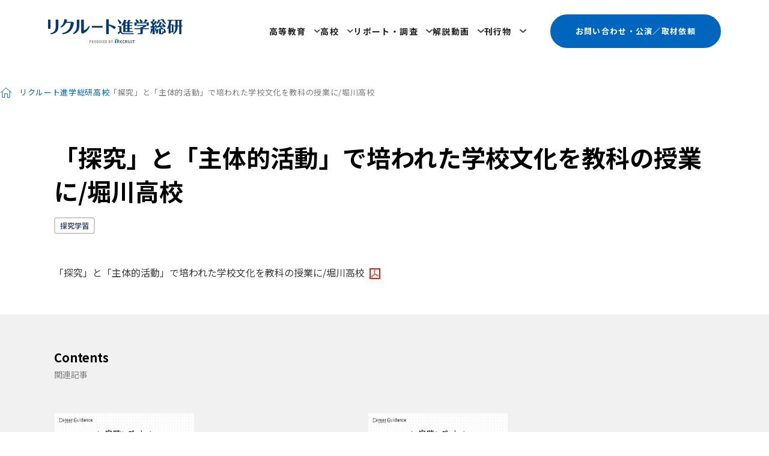

--- FILE ---
content_type: text/html; charset=utf-8
request_url: https://souken.shingakunet.com/secondary/2015/02/jirei0270.html
body_size: 6973
content:
<!DOCTYPE html>
<html lang="ja" itemscope itemtype="http://schema.org/WebPage">
<head>
<meta charset="UTF-8">
<title>「探究」と「主体的活動」で培われた学校文化を教科の授業に/堀川高校 | 高校 | リクルート進学総研</title>
<meta name="description" content="">
<meta name="keywords" content="進路指導,キャリア教育,高校,教員,高校生,進学,ワークシート">
<meta name="viewport" content="width=device-width,initial-scale=1">
<meta http-equiv="X-UA-Compatible" content="IE=edge">
<link rel="shortcut icon" href="https://souken.shingakunet.com/img/favicon.ico">
<link rel="start" href="https://souken.shingakunet.com/secondary/">
<link rel="canonical" href="https://souken.shingakunet.com/secondary/2015/02/jirei0270.html" />
<!-- Open Graph Protocol -->
<meta property="og:type" content="article">
<meta property="og:locale" content="ja_JP">
<meta property="og:title" content="「探究」と「主体的活動」で培われた学校文化を教科の授業に/堀川高校 | 高校 | リクルート進学総研">
<meta property="og:url" content="https://souken.shingakunet.com/secondary/2015/02/jirei0270.html">
<meta property="og:description" content="">
<meta property="og:site_name" content="リクルート進学総研">
<meta property="og:image" content="https://souken.shingakunet.com/img/OGP.png">
<!-- Microdata -->
<meta itemprop="description" content="">
<link itemprop="url" href="https://souken.shingakunet.com/secondary/2015/02/jirei0270.html">
<link itemprop="image" href="https://souken.shingakunet.com/img/OGP.png">
<!-- CSS
================================================== -->
<link rel="stylesheet" href="https://souken.shingakunet.com/css/font-awesome.min.css">
<link rel="stylesheet" href="https://souken.shingakunet.com/css/common.css">
<link rel="preconnect" href="https://fonts.googleapis.com">
<link rel="preconnect" href="https://fonts.gstatic.com" crossorigin>
<link rel="stylesheet" href="https://fonts.googleapis.com/css2?family=Noto+Sans+JP:wght@400;500;700&family=Inter:wght@400;500;600;700&display=swap">
<link rel="stylesheet" href="https://souken.shingakunet.com/asset/css/common.css" media="all">
<link rel="stylesheet" href="https://souken.shingakunet.com/secondary/secondary.css">

<!-- Script
================================================== -->
<!--[if lt IE 9]><script type="text/javascript" src="https://souken.shingakunet.com/js/jquery_plugin/html5shiv.min.js"><![endif]-->
<!--[if lt IE 9]><script type="text/javascript" src="https://souken.shingakunet.com/js/jquery/jquery-1.11.1.min.js"><![endif]-->
<!--[if lt IE 9]><script src="https://souken.shingakunet.com/js/jquery_plugin/flexibility.js"></script><![endif]-->
<!--[if gte IE 9]><!--><script type="text/javascript" src="https://souken.shingakunet.com/js/jquery/jquery-2.1.1.min.js"></script><!--<![endif]-->
<script src="https://souken.shingakunet.com/js/jquery_plugin/jquery.easing.js"></script>
<script src="https://souken.shingakunet.com/js/jquery_plugin/jquery.caroufredsel.js"></script>
<script src="https://souken.shingakunet.com/js/jquery_plugin/jquery.touchSwipe.min.js"></script>
<script src="https://souken.shingakunet.com/js/common.js"></script>
<script src="https://souken.shingakunet.com/asset/js/transition.js"></script>

<link rel="manifest" href="https://souken.shingakunet.com/.app/manifest.json" crossorigin="use-credentials">

<!-- Global site tag (gtag.js) - Google Analytics GA4を導入済み -->
<script async src="https://www.googletagmanager.com/gtag/js?id=UA-17240924-1"></script>
<script async src="https://www.googletagmanager.com/gtag/js?id=G-LGT2XN2F8Z"></script>
<script>
 window.dataLayer = window.dataLayer || [];
 function gtag(){dataLayer.push(arguments);}
 gtag('js', new Date());

 gtag('config', 'UA-17240924-1');
 gtag('config', 'G-LGT2XN2F8Z');
</script>

<!-- Start of HubSpot Embed Code -->
  <script type="text/javascript" id="hs-script-loader" async defer src="//js-na1.hs-scripts.com/21419317.js"></script>
<!-- End of HubSpot Embed Code -->
</head><body id="top">
<div id="wrapper">
	<header id="header" class="header">
    <h1 class="header__logo"><a href="/"><img src="/asset/img/common/logo.png" alt="リクルート進学総研 produced by RECRUIT" width="448" height="80"></a></h1>
		<nav class="header__nav" aria-label="グローバルメニュー">
			<ul class="nav-list js_nav-list">
				<li class="nav-list__item dd-menu">
					<button type="button" class="js-button-megaMenu" aria-controls="menu-01">高等教育</button>
					<div id="menu-01" class="dd-box" aria-label="高等教育についてのサブメニュー">
						<div class="dd-box__inner">
							<dl class="nav-box">
								<dt class="nav-box__ttl">学校全体</dt>
								<dd class="nav-box__body">
									<ul class="link-list">
										<li class="link-list__item"><a href="/higher/theme-18/">ビジョン・ポリシー</a></li>
										<li class="link-list__item"><a href="/higher/theme-07/">中長期計画・マスタープラン</a></li>
										<li class="link-list__item"><a href="/higher/theme-06/">ブランディング・広報</a></li>
									</ul>
								</dd>
							</dl>
							<dl class="nav-box">
								<dt class="nav-box__ttl">学生募集</dt>
								<dd class="nav-box__body">
									<ul class="link-list">
										<li class="link-list__item"><a href="/higher/theme-11/">学生募集・OC</a></li>
										<li class="link-list__item"><a href="/higher/theme-09/">高大接続・入試改革</a></li>
									</ul>
								</dd>
							</dl>
							<dl class="nav-box">
								<dt class="nav-box__ttl">教育</dt>
								<dd class="nav-box__body">
									<ul class="link-list">
										<li class="link-list__item"><a href="/higher/theme-17/">新領域・新増設・改組</a></li>
										<li class="link-list__item"><a href="/higher/theme-02/">AL・PBL型教育</a></li>
										<li class="link-list__item"><a href="/higher/theme-08/">社会人・リカレント教育</a></li>
										<li class="link-list__item"><a href="/higher/theme-04/">グローバル人材育成</a></li>
										<li class="link-list__item"><a href="/higher/theme-20/">SDGs</a></li>
									</ul>
								</dd>
							</dl>
							<dl class="nav-box">
								<dt class="nav-box__ttl">学生支援</dt>
								<dd class="nav-box__body">
									<ul class="link-list">
										<li class="link-list__item"><a href="/higher/theme-13/">就業力・キャリア教育</a></li>
										<li class="link-list__item"><a href="/higher/theme-12/">学生支援</a></li>
									</ul>
								</dd>
							</dl>
							<dl class="nav-box">
								<dt class="nav-box__ttl">組織基盤・経営資源</dt>
								<dd class="nav-box__body">
									<ul class="link-list">
										<li class="link-list__item"><a href="/higher/theme-19/">経営・組織運営・IR</a></li>
										<li class="link-list__item"><a href="/higher/theme-15/">教職員・FD・SD</a></li>
										<li class="link-list__item"><a href="/higher/theme-14/">教学マネジメント</a></li>
										<li class="link-list__item"><a href="/higher/theme-01/">ICT・DX戦略</a></li>
										<li class="link-list__item"><a href="/higher/theme-03/">キャンパス開設・移転</a></li>
										<li class="link-list__item"><a href="/higher/theme-21/">ダイバーシティ</a></li>
										<li class="link-list__item"><a href="/higher/theme-16/">研究</a></li>
									</ul>
								</dd>
							</dl>
							<dl class="nav-box">
								<dt class="nav-box__ttl">ステークホルダー連携</dt>
								<dd class="nav-box__body">
									<ul class="link-list">
										<li class="link-list__item"><a href="/higher/theme-10/">産学官連携・地域連携</a></li>
									</ul>
								</dd>
							</dl>
							<dl class="nav-box">
								<dt class="nav-box__ttl">外部環境</dt>
								<dd class="nav-box__body">
									<ul class="link-list">
										<li class="link-list__item"><a href="/higher/theme-22/">教育行政・政策</a></li>
										<li class="link-list__item"><a href="/higher/theme-23/">教育マーケット情報</a></li>
										<li class="link-list__item"><a href="/higher/theme-05/">海外の高等教育機関</a></li>
									</ul>
								</dd>
							</dl>
						</div>
					</div>
				</li>
				<li class="nav-list__item dd-menu">
					<button type="button" class="js-button-megaMenu" aria-controls="menu-02">高校</button>
					<div id="menu-02" class="dd-box" aria-label="高校についてのサブメニュー">
						<ul class="link-list">
							<li class="link-list__item"><a href="/secondary/theme-01/">高大連携／入試関連</a></li>
							<li class="link-list__item"><a href="/secondary/theme-03/">インタビュー・寄稿</a></li>
							<li class="link-list__item"><a href="/secondary/theme-04/">キャリガイセミナー／サロン</a></li>
							<li class="link-list__item"><a href="/secondary/theme-05/">教育関連イベント情報</a></li>
							<li class="link-list__item"><a href="/secondary/theme-06/">教育・進路環境データ／文献</a></li>
							<li class="link-list__item"><a href="/secondary/theme-07/">進路指導実践事例</a></li>
							<li class="link-list__item"><a href="/secondary/theme-08/">キャリア教育実践事例</a></li>
							<li class="link-list__item"><a href="/secondary/theme-09/">探究学習</a></li>
							<li class="link-list__item"><a href="/secondary/theme-10/">教科実践事例</a></li>
							<li class="link-list__item"><a href="/secondary/theme-11/">主体的・対話的で深い学び</a></li>
							<li class="link-list__item"><a href="/secondary/theme-12/">地域課題解決・学外連携</a></li>
							<li class="link-list__item"><a href="/secondary/theme-13/">職業観育成／自己理解</a></li>
							<li class="link-list__item"><a href="/secondary/theme-14/">学問研究／学校研究</a></li>
							<li class="link-list__item"><a href="/secondary/theme-15/">志望理由／小論文</a></li>
							<li class="link-list__item"><a href="/secondary/theme-21/">「問い」の編集工学</a></li>
							<li class="link-list__item"><a href="/secondary/theme-16/">スタディサプリ活用事例（進路）</a></li>
							<li class="link-list__item"><a href="/secondary/theme-17/">スタディサプリ活用事例（学習）</a></li>
							<li class="link-list__item"><a href="/secondary/theme-22/">キャリアガイダンス＠メール</a></li>
							<li class="link-list__item"><a href="/secondary/theme-23/">キャリアガイダンス通信</a></li>
							<li class="link-list__item"><a href="/secondary/theme-19/">編集部での取り組み</a></li>
							<li class="link-list__item"><a href="/secondary/theme-20/">編集部からのお知らせ</a></li>
						</ul>
					</div>
				</li>
				<li class="nav-list__item dd-menu">
					<button type="button" class="js-button-megaMenu" aria-controls="menu-03">リポート・調査</button>
					<div id="menu-03" class="dd-box" aria-label="リポート・調査についてのサブメニュー">
						<ul class="link-list">
							<li class="link-list__item"><a href="/research/cat/">高校生に関する調査</a></li>
							<li class="link-list__item"><a href="/research/cat-1/">高校の教員に関する調査</a></li>
							<li class="link-list__item"><a href="/research/cat-2/">高校生と保護者に関する調査</a></li>
							<li class="link-list__item"><a href="/research/cat-3/">大学・短大・専門学校に関する調査</a></li>
							<li class="link-list__item"><a href="/research/18/">18歳人口・進学率・残留率の推移</a></li>
							<li class="link-list__item"><a href="/research/cat-10/">学部・学科設置状況</a></li>
							<li class="link-list__item"><a href="/research/cat-12/">新増設「大学」「学部・学科」一覧</a></li>
						</ul>
					</div>
				</li>
				<li class="nav-list__item dd-menu">
					<button type="button" class="js-button-megaMenu" aria-controls="menu-04">解説動画</button>
					<div id="menu-04" class="dd-box" aria-label="解説動画についてのサブメニュー">
						<div class="dd-box__inner">
							<dl class="nav-box">
								<dt class="nav-box__ttl">学校全体</dt>
								<dd class="nav-box__body">
									<ul class="link-list">
										<li class="link-list__item"><a href="/movie/theme-18/">ビジョン・ポリシー</a></li>
										<li class="link-list__item"><a href="/movie/theme-07/">中長期計画・マスタープラン</a></li>
										<li class="link-list__item"><a href="/movie/theme-06/">ブランディング・広報</a></li>
									</ul>
								</dd>
							</dl>
							<dl class="nav-box">
								<dt class="nav-box__ttl">学生募集</dt>
								<dd class="nav-box__body">
									<ul class="link-list">
										<li class="link-list__item"><a href="/movie/theme-11/">学生募集・OC</a></li>
										<li class="link-list__item"><a href="/movie/theme-09/">高大接続・入試改革</a></li>
									</ul>
								</dd>
							</dl>
							<dl class="nav-box">
								<dt class="nav-box__ttl">教育</dt>
								<dd class="nav-box__body">
									<ul class="link-list">
										<li class="link-list__item"><a href="/movie/theme-17/">新領域・新増設・改組</a></li>
										<li class="link-list__item"><a href="/movie/theme-02/">AL・PBL型教育</a></li>
										<li class="link-list__item"><a href="/movie/theme-08/">社会人・リカレント教育</a></li>
										<li class="link-list__item"><a href="/movie/theme-04/">グローバル人材育成</a></li>
										<li class="link-list__item"><a href="/movie/theme-20/">SDGs</a></li>
									</ul>
								</dd>
							</dl>
							<dl class="nav-box">
								<dt class="nav-box__ttl">学生支援</dt>
								<dd class="nav-box__body">
									<ul class="link-list">
										<li class="link-list__item"><a href="/movie/theme-13/">就業力・キャリア教育</a></li>
										<li class="link-list__item"><a href="/movie/theme-12/">学生支援</a></li>
									</ul>
								</dd>
							</dl>
							<dl class="nav-box">
								<dt class="nav-box__ttl">組織基盤・経営資源</dt>
								<dd class="nav-box__body">
									<ul class="link-list">
										<li class="link-list__item"><a href="/movie/theme-19/">経営・組織運営・IR</a></li>
										<li class="link-list__item"><a href="/movie/theme-15/">教職員・FD・SD</a></li>
										<li class="link-list__item"><a href="/movie/theme-14/">教学マネジメント</a></li>
										<li class="link-list__item"><a href="/movie/theme-01/">ICT・DX戦略</a></li>
										<li class="link-list__item"><a href="/movie/theme-03/">キャンパス開設・移転</a></li>
										<li class="link-list__item"><a href="/movie/theme-21/">ダイバーシティ</a></li>
										<li class="link-list__item"><a href="/movie/theme-16/">研究</a></li>
									</ul>
								</dd>
							</dl>
							<dl class="nav-box">
								<dt class="nav-box__ttl">ステークホルダー連携</dt>
								<dd class="nav-box__body">
									<ul class="link-list">
										<li class="link-list__item"><a href="/movie/theme-10/">産学官連携・地域連携</a></li>
									</ul>
								</dd>
							</dl>
							<dl class="nav-box">
								<dt class="nav-box__ttl">外部環境</dt>
								<dd class="nav-box__body">
									<ul class="link-list">
										<li class="link-list__item"><a href="/movie/theme-22/">教育行政・政策</a></li>
										<li class="link-list__item"><a href="/movie/theme-23/">教育マーケット情報</a></li>
										<li class="link-list__item"><a href="/movie/theme-05/">海外の高等教育機関</a></li>
									</ul>
								</dd>
							</dl>
						</div>
					</div>
				</li>
				<li class="nav-list__item dd-menu">
					<button type="button" class="js-button-megaMenu" aria-controls="menu-05">刊行物</button>
					<div id="menu-05" class="dd-box" aria-label="刊行物についてのサブメニュー">
						<ul class="link-list">
							<li class="link-list__item"><a href="/publication/collegemanagement/">カレッジマネジメント</a></li>
							<li class="link-list__item"><a href="/publication/careerguidance/">キャリアガイダンス</a></li>
							<li class="link-list__item"><a href="/publication/careerguidance-class/">クラス担任のためのキャリアガイダンス</a></li>
							<li class="link-list__item"><a href="/publication/careerguidance-hogosya/">高校生の保護者のためのキャリアガイダンス</a></li>
						</ul>
					</div>
				</li>
			</ul>
			<p class="header__btn-inquiry"><a href="/souken/faq.html">お問い合わせ・公演／取材依頼</a></p>
			<p class="header__btn-search"><button></button></p>
		</nav>
		<div class="header__btn-menu js_btn-menu">
			<button></button>
			<input id="navi" type="checkbox" />
			<label for="navi">
				<div class="dots"></div>
				<div class="dots"></div>
				<div class="dots"></div>
				<div class="dots"></div>
				<div class="dots"></div>
				<div class="dots"></div>
				<div class="dots"></div>
				<div class="dots"></div>
				<div class="dots"></div>
			</label>
		</div>
	</header>
    <main class="l_main">
    <div class="page-wrap">
    <div class="breadcrumb">
	<ol class="link-list">
    	<li class="link-list__item"><a href="https://souken.shingakunet.com/">リクルート進学総研</a></li>
				<li class="link-list__item"><a href="https://souken.shingakunet.com/secondary/">高校</a></li>
		<li class="link-list__item">「探究」と「主体的活動」で培われた学校文化を教科の授業に/堀川高校</li>
			</ol>
</div>
      <div class="main">
        <div class="single">
  <div class="container--full">
    <article>
      <header class="single__header">
        <h2 class="single__page-title">「探究」と「主体的活動」で培われた学校文化を教科の授業に/堀川高校</h2>
        <div class="single__category"><a class="theme-label" href="https://souken.shingakunet.com/secondary/theme-09/">探究学習</a></div>
      </header>
      <section class="single__content">
        <div class="single__article">
          <p><a class="link--pdf" href="https://souken.movabletype.io/secondary/.assets/2014_cgvol406_36.pdf" target="_blank">「探究」と「主体的活動」で培われた学校文化を教科の授業に/堀川高校</a></p>
          
        </div>
      </section>
    </article>
  </div>
</div>
        <section class="section">
          <div class="section__inner section--bg">
            <div class="container--full">
            <div class="section__header section__header--column">
  <h2 class="heading">Contents<span class="heading__sub-text">関連記事</span></h2>
</div>
<div class="section__body">
    <div class="article-related">
      
                            
                        <div class="article-related__item">
          <div class="article-related__media"><a href="https://souken.shingakunet.com/secondary/2025/01/post-98.html"><img src="https://souken.shingakunet.com/secondary/.assets/thumbnail/CG_NET_tankyu_up0116-i.jpg"></a></div>
          <div class="article-related__content">
            <h3 class="article-related__title"><a href="https://souken.shingakunet.com/secondary/2025/01/post-98.html">個人探究を極めて自信をつけることが、主体的な学びにつながる</a></h3>
          </div>
        </div>
                <div class="article-related__item">
          <div class="article-related__media"><a href="https://souken.shingakunet.com/secondary/2024/10/post-87.html"><img src="https://souken.shingakunet.com/secondary/.assets/thumbnail/CG_NET_tankyu_up_nagano-i.jpg"></a></div>
          <div class="article-related__content">
            <h3 class="article-related__title"><a href="https://souken.shingakunet.com/secondary/2024/10/post-87.html">興味・関心を起点に探究を通して視野を広げ、地域や社会に目を向ける</a></h3>
          </div>
        </div>
                <div class="article-related__item">
          <div class="article-related__media"><a href="https://souken.shingakunet.com/secondary/2024/04/post-85.html"><img src="https://souken.shingakunet.com/secondary/.assets/thumbnail/CG_NET_tankyu_up_katsura-i.jpg"></a></div>
          <div class="article-related__content">
            <h3 class="article-related__title"><a href="https://souken.shingakunet.com/secondary/2024/04/post-85.html">生徒一人ひとりの興味・関心を起点に、協働的な学びを生み出す</a></h3>
          </div>
        </div>
                <div class="article-related__item">
          <div class="article-related__media"><a href="https://souken.shingakunet.com/secondary/2024/01/post-80.html"><img src="https://souken.shingakunet.com/secondary/.assets/thumbnail/CG_NET_tankyu_up%E5%B0%8F%E7%80%AC%E9%AB%98%E6%A0%A1-i.png"></a></div>
          <div class="article-related__content">
            <h3 class="article-related__title"><a href="https://souken.shingakunet.com/secondary/2024/01/post-80.html">地域、外部団体、他校との連携で繋がりを広げ、生徒の学びを豊かにする</a></h3>
          </div>
        </div>
                  </div>
</div>
            </div>
          </div>
        </section>
      </div>
    </div>
    </main>
    <footer id="footer" class="footer">
    <div class="bnr-wrap">
  <ul class="bnr-list">
    <li class="bnr-list__item"><a href="https://shingakunet.com/" target="_blank"><img src="/img/common/footer/banner2_200x120.png" alt=""></a></li>
    <li class="bnr-list__item"><a href="https://tobitate-mext.jasso.go.jp/" target="_blank"><img src="/img/common/footer/banner3_200x120.png" alt=""></a></li>
    <li class="bnr-list__item"><a href="https://www.works-i.com/" target="_blank"><img src="/img/common/footer/banner4_200x120.png" alt=""></a></li>
    <li class="bnr-list__item"><a href="https://shushokumirai.recruit.co.jp/" target="_blank"><img src="/img/common/footer/banner5_200x120.png" alt=""></a></li>
    <li class="bnr-list__item"><a href="https://ed-tech.shingakunet.com/" target="_blank"><img src="/img/common/footer/banner7_200x120.png" alt=""></a></li>
    <li class="bnr-list__item"><a href="https://manapass.jp/" target="_blank"><img src="/img/common/footer/banner9_200x120.png" alt=""></a></li>
  </ul>
</div>
      <div id="footer__top" class="footer__top">
  <nav class="nav-wrap">
    <h2 class="nav-wrap__ttl"><a href="/higher/">高等教育</a></h2>
    <div class="nav-wrap__body">
      <dl class="nav-box">
        <dt class="nav-box__ttl">学校全体</dt>
        <dd class="nav-box__body">
          <ul class="link-list">
            <li class="link-list__item"><a href="/higher/theme-18/">ビジョン・ポリシー</a></li>
            <li class="link-list__item"><a href="/higher/theme-07/">中長期計画・マスタープラン</a></li>
            <li class="link-list__item"><a href="/higher/theme-06/">ブランディング・広報</a></li>
          </ul>
        </dd>
      </dl>
      <dl class="nav-box">
        <dt class="nav-box__ttl">学生募集</dt>
        <dd class="nav-box__body">
          <ul class="link-list">
            <li class="link-list__item"><a href="/higher/theme-11/">学生募集・OC</a></li>
            <li class="link-list__item"><a href="/higher/theme-09/">高大接続・入試改革</a></li>
          </ul>
        </dd>
      </dl>
      <dl class="nav-box">
        <dt class="nav-box__ttl">教育</dt>
        <dd class="nav-box__body">
          <ul class="link-list">
            <li class="link-list__item"><a href="/higher/theme-17/">新領域・新増設・改組</a></li>
            <li class="link-list__item"><a href="/higher/theme-02/">AL・PBL型教育</a></li>
            <li class="link-list__item"><a href="/higher/theme-08/">社会人・リカレント教育</a></li>
            <li class="link-list__item"><a href="/higher/theme-04/">グローバル人材育成</a></li>
            <li class="link-list__item"><a href="/higher/theme-20/">SDGs</a></li>
          </ul>
        </dd>
      </dl>
      <dl class="nav-box">
        <dt class="nav-box__ttl">学生支援</dt>
        <dd class="nav-box__body">
          <ul class="link-list">
            <li class="link-list__item"><a href="/higher/theme-13/">就業力・キャリア教育</a></li>
            <li class="link-list__item"><a href="/higher/theme-12/">学生支援</a></li>
          </ul>
        </dd>
      </dl>
      <dl class="nav-box">
        <dt class="nav-box__ttl">組織基盤・経営資源</dt>
        <dd class="nav-box__body">
          <ul class="link-list">
            <li class="link-list__item"><a href="/higher/theme-19/">経営・組織運営・IR</a></li>
            <li class="link-list__item"><a href="/higher/theme-15/">教職員・FD・SD</a></li>
            <li class="link-list__item"><a href="/higher/theme-14/">教学マネジメント</a></li>
            <li class="link-list__item"><a href="/higher/theme-01/">ICT・DX戦略</a></li>
            <li class="link-list__item"><a href="/higher/theme-03/">キャンパス開設・移転</a></li>
            <li class="link-list__item"><a href="/higher/theme-21/">ダイバーシティ</a></li>
            <li class="link-list__item"><a href="/higher/theme-16/">研究</a></li>
          </ul>
        </dd>
      </dl>
      <dl class="nav-box">
        <dt class="nav-box__ttl">ステークホルダー連携</dt>
        <dd class="nav-box__body">
          <ul class="link-list">
            <li class="link-list__item"><a href="/higher/theme-10/">産学官連携・地域連携</a></li>
          </ul>
        </dd>
      </dl>
      <dl class="nav-box">
        <dt class="nav-box__ttl">外部環境</dt>
        <dd class="nav-box__body">
          <ul class="link-list">
            <li class="link-list__item"><a href="/higher/theme-22/">教育行政・政策</a></li>
            <li class="link-list__item"><a href="/higher/theme-23/">教育マーケット情報</a></li>
            <li class="link-list__item"><a href="/higher/theme-05/">海外の高等教育機関</a></li>
          </ul>
        </dd>
      </dl>
      <dl class="nav-box">
        <dt class="nav-box__ttl">連載別</dt>
        <dd class="nav-box__body">
          <ul class="link-list">
            <li class="link-list__item"><a href="https://souken.shingakunet.com/secondary/theme-24">大学経営改革</a></li>
            <li class="link-list__item"><a href="https://souken.shingakunet.com/secondary/theme-25">入試は社会へのメッセージ</a></li>
            <li class="link-list__item"><a href="https://souken.shingakunet.com/secondary/theme-26">リカレント教育最前線</a></li>
            <li class="link-list__item"><a href="https://souken.shingakunet.com/secondary/theme-27">編集長の視点</a></li>
          </ul>
        </dd>
      </dl>
    </div>
  </nav>
  <nav class="nav-wrap">
    <h2 class="nav-wrap__ttl"><a href="/secondary/">高校</a></h2>
    <div class="nav-wrap__body">
      <ul class="link-list">
        <li class="link-list__item"><a href="/secondary/theme-01/">高大連携／入試関連</a></li>
        <li class="link-list__item"><a href="/secondary/theme-03/">インタビュー・寄稿</a></li>
        <li class="link-list__item"><a href="/secondary/theme-04/">キャリガイセミナー／サロン</a></li>
        <li class="link-list__item"><a href="/secondary/theme-05/">教育関連イベント情報</a></li>
        <li class="link-list__item"><a href="/secondary/theme-06/">教育・進路環境データ／文献</a></li>
        <li class="link-list__item"><a href="/secondary/theme-07/">進路指導実践事例</a></li>
        <li class="link-list__item"><a href="/secondary/theme-08/">キャリア教育実践事例</a></li>
        <li class="link-list__item"><a href="/secondary/theme-09/">探究学習</a></li>
        <li class="link-list__item"><a href="/secondary/theme-10/">教科実践事例</a></li>
        <li class="link-list__item"><a href="/secondary/theme-11/">主体的・対話的で深い学び</a></li>
        <li class="link-list__item"><a href="/secondary/theme-12/">地域課題解決・学外連携</a></li>
        <li class="link-list__item"><a href="/secondary/theme-13/">職業観育成／自己理解</a></li>
        <li class="link-list__item"><a href="/secondary/theme-14/">学問研究／学校研究</a></li>
        <li class="link-list__item"><a href="/secondary/theme-15/">志望理由／小論文</a></li>
        <li class="link-list__item"><a href="/secondary/theme-21/">「問い」の編集工学</a></li>
        <li class="link-list__item"><a href="/secondary/theme-16/">スタディサプリ活用事例（進路）</a></li>
        <li class="link-list__item"><a href="/secondary/theme-17/">スタディサプリ活用事例（学習）</a></li>
        <li class="link-list__item"><a href="/secondary/theme-22/">キャリアガイダンス＠メール</a></li>
        <li class="link-list__item"><a href="/secondary/theme-23/">キャリアガイダンス通信</a></li>
        <li class="link-list__item"><a href="/secondary/theme-19/">編集部での取り組み</a></li>
        <li class="link-list__item"><a href="/secondary/theme-20/">編集部からのお知らせ</a></li>
      </ul>
    </div>
  </nav>
  <nav class="nav-wrap">
    <h2 class="nav-wrap__ttl"><a href="/movie/">解説動画</a></h2>
    <div class="nav-wrap__body">
      <dl class="nav-box">
        <dt class="nav-box__ttl">学校全体</dt>
        <dd class="nav-box__body">
          <ul class="link-list">
            <li class="link-list__item"><a href="/movie/theme-18/">ビジョン・ポリシー</a></li>
            <li class="link-list__item"><a href="/movie/theme-07/">中長期計画・マスタープラン</a></li>
            <li class="link-list__item"><a href="/movie/theme-06/">ブランディング・広報</a></li>
          </ul>
        </dd>
      </dl>
      <dl class="nav-box">
        <dt class="nav-box__ttl">学生募集</dt>
        <dd class="nav-box__body">
          <ul class="link-list">
            <li class="link-list__item"><a href="/movie/theme-11/">学生募集・OC</a></li>
            <li class="link-list__item"><a href="/movie/theme-09/">高大接続・入試改革</a></li>
          </ul>
        </dd>
      </dl>
      <dl class="nav-box">
        <dt class="nav-box__ttl">教育</dt>
        <dd class="nav-box__body">
          <ul class="link-list">
            <li class="link-list__item"><a href="/movie/theme-17/">新領域・新増設・改組</a></li>
            <li class="link-list__item"><a href="/movie/theme-02/">AL・PBL型教育</a></li>
            <li class="link-list__item"><a href="/movie/theme-08/">社会人・リカレント教育</a></li>
            <li class="link-list__item"><a href="/movie/theme-04/">グローバル人材育成</a></li>
            <li class="link-list__item"><a href="/movie/theme-20/">SDGs</a></li>
          </ul>
        </dd>
      </dl>
      <dl class="nav-box">
        <dt class="nav-box__ttl">学生支援</dt>
        <dd class="nav-box__body">
          <ul class="link-list">
            <li class="link-list__item"><a href="/movie/theme-13/">就業力・キャリア教育</a></li>
            <li class="link-list__item"><a href="/movie/theme-12/">学生支援</a></li>
          </ul>
        </dd>
      </dl>
      <dl class="nav-box">
        <dt class="nav-box__ttl">組織基盤・経営資源</dt>
        <dd class="nav-box__body">
          <ul class="link-list">
            <li class="link-list__item"><a href="/movie/theme-19/">経営・組織運営・IR</a></li>
            <li class="link-list__item"><a href="/movie/theme-15/">教職員・FD・SD</a></li>
            <li class="link-list__item"><a href="/movie/theme-14/">教学マネジメント</a></li>
            <li class="link-list__item"><a href="/movie/theme-01/">ICT・DX戦略</a></li>
            <li class="link-list__item"><a href="/movie/theme-03/">キャンパス開設・移転</a></li>
            <li class="link-list__item"><a href="/movie/theme-21/">ダイバーシティ</a></li>
            <li class="link-list__item"><a href="/movie/theme-16/">研究</a></li>
          </ul>
        </dd>
      </dl>
      <dl class="nav-box">
        <dt class="nav-box__ttl">ステークホルダー連携</dt>
        <dd class="nav-box__body">
          <ul class="link-list">
            <li class="link-list__item"><a href="/movie/theme-10/">産学官連携・地域連携</a></li>
          </ul>
        </dd>
      </dl>
      <dl class="nav-box">
        <dt class="nav-box__ttl">外部環境</dt>
        <dd class="nav-box__body">
          <ul class="link-list">
            <li class="link-list__item"><a href="/movie/theme-22/">教育行政・政策</a></li>
            <li class="link-list__item"><a href="/movie/theme-23/">教育マーケット情報</a></li>
            <li class="link-list__item"><a href="/movie/theme-05/">海外の高等教育機関</a></li>
          </ul>
        </dd>
      </dl>
    </div>
  </nav>
  <div class="nav-other">
    <nav class="nav-wrap">
      <h2 class="nav-wrap__ttl"><a href="/resource/">学校職員の情報局</a></h2>
      <div class="nav-wrap__body">
        <ul class="link-list">
          <li class="link-list__item"><a href="/resource/nextup/">Next Up</a></li>
          <li class="link-list__item"><a href="/resource/terminology/">60秒で分かる「キホン業界用語解説」</a></li>
          <li class="link-list__item"><a href="/resource/situation/">ちょい見せ！大学職員の仕事＆キャリア事情</a></li>
        </ul>
      </div>
    </nav>
    <nav class="nav-wrap">
      <h2 class="nav-wrap__ttl"><a href="/research/">リポート・調査</a></h2>
      <div class="nav-wrap__body">
        <ul class="link-list">
          <li class="link-list__item"><a href="/research/cat/">高校生に関する調査</a></li>
          <li class="link-list__item"><a href="/research/cat-1/">高校の教員に関する調査</a></li>
          <li class="link-list__item"><a href="/research/cat-2/">高校生と保護者に関する調査</a></li>
          <li class="link-list__item"><a href="/research/cat-3/">大学・短大・専門学校に関する調査</a></li>
          <li class="link-list__item"><a href="/research/18/">18歳人口・進学率・残留率の推移</a></li>
          <li class="link-list__item"><a href="/research/cat-10/">学部・学科設置状況</a></li>
          <li class="link-list__item"><a href="/research/cat-12/">新増設「大学」「学部・学科」一覧</a></li>
        </ul>
      </div>
    </nav>
    <nav class="nav-wrap">
      <h2 class="nav-wrap__ttl"><a href="/publication/">刊行物</a></h2>
      <div class="nav-wrap__body">
        <ul class="nav-list">
          <li class="nav-list__item"><a href="/publication/collegemanagement/">カレッジマネジメント</a></li>
          <li class="nav-list__item"><a href="/publication/careerguidance/">キャリアガイダンス</a></li>
          <li class="nav-list__item"><a href="/publication/careerguidance-class/">クラス担任のためのキャリアガイダンス</a></li>
          <li class="nav-list__item"><a href="/publication/careerguidance-hogosya/">高校生の保護者のためのキャリアガイダンス</a></li>
        </ul>
      </div>
    </nav>
  </div>
</div>
<div class="footer__btm">
<p class="footer__txt">※所属・肩書は各記事の公開時点のものです</p>
<div class="footer__inner">
<ul class="link-list">
<li class="link-list__item"><a href="/souken/about.html">進学総研について</a></li>
<li class="link-list__item"><a href="/howto/">進学総研サイトの使い方</a></li>
<li class="link-list__item"><a href="/souken/faq.html">お問い合わせ・講演／取材依頼</a></li>
<li class="link-list__item"><a href="https://cdn.p.recruit.co.jp/terms/cmn-t-1001/index.html?p=pp089" target="_blank">プライバシーポリシー</a></li>
<li class="link-list__item"><a href="https://cdn.p.recruit.co.jp/terms/shi-t-1006/index.html" target="_blank">利用規約</a></li>
</ul>
<p class="copyright"><small><a href="https://www.recruit.co.jp/" target="_blank"><img src="/asset/img/common/f_logo.png" alt="© Recuit Co., Ltd," width="226" height="28"></a></small></p>
</div>
</div>
    </footer>
  </div>
<script src="/asset/js/common.js"></script>
<script src="/asset/js/slick.min.js"></script>
<script>
	$(function(){
		$('.js_slider-list').slick({
			variableWidth: true,
			centerMode: true,
			autoplay: true,
			autoplaySpeed: 4000,
			cssEase: "linear",
			swipe: true,
        	arrows: true,
        	appendArrows: $('.list-arrow'),
			prevArrow: '<li class="list-arrow__item list-arrow__item--prev"></li>',
			nextArrow: '<li class="list-arrow__item list-arrow__item--next"></li>',
        	responsive: [{
				breakpoint: 1080,
				settings: {
					arrows: false,
                	dots: true,
				}
			}]
		});
	});
	$(function(){
		$('.js_card-list').slick({
			arrows: false,
			infinite: false,
			variableWidth: true,
			accessibility: true,
			swipe: true,
			swipeToSlide: true,
		});
	});
</script>
<script src="https://push-notification-api.movabletype.net/v2.7.0/js/sw-init.js" id="mt-service-worker-init" data-register="/secondary/.app/sw.js" data-scope="/secondary/" data-locale="ja_JP"></script>
</body>
</html>

--- FILE ---
content_type: text/css
request_url: https://souken.shingakunet.com/secondary/secondary.css
body_size: 959
content:
.container--full {
	padding-right : 15px;
	padding-left : 15px;
	margin-left : auto;
	margin-right : auto;
	position : relative;
	width : 100%;
}
@media screen and (min-width: 750px) {
	.container--full {
		width : 1210px;
		padding-right : 55px;
		padding-left : 55px;
	}
}


/* secondary
--------------------------------------------------------- */
.special-content {
	max-width : 880px;
	padding : 15px;
	margin-left : auto;
	margin-right : auto;
	counter-reset : special-count;
	line-height : 1.5;
}
@media screen and (min-width: 750px) {
	.special-content {
		padding : 20px;
	}
}
@media screen and (max-width: 749px) {
	.special-content h2 {
		margin : -5px;
	}
}
.special-content h3 {
	font-size : 20px;
	font-size : 2rem;
	font-weight : bold;
	margin-top : 40px;
	margin-bottom : 20px;
}
@media screen and (min-width: 750px) {
	.special-content h3 {
		font-size : 30px;
		font-size : 3rem;
		text-align : center;
		margin-top : 60px;
		margin-bottom : 40px;
	}
}
.special-content dl {
	display : flex;
	border-bottom : 1px solid rgba(255, 255, 255, 0.5);
	padding : 20px 0;
	margin-bottom : 0;
}
@media screen and (max-width: 749px) {
	.special-content dl {
		flex-direction : column;
	}
}
@media screen and (min-width: 750px) {
	.special-content dl {
		flex-direction : row;
		align-items : center;
		padding : 20px;
	}
}
.special-content dl:first-of-type {
	border-top : 1px solid rgba(255, 255, 255, 0.5);
}
.special-content dt {
	font-size : 16px;
	font-size : 1.6rem;
	counter-increment : special-count;
	text-indent : -2.25em;
	padding-left : 2.25em;
	word-wrap : break-word;
	word-break : normal;
	padding-right : 0em;
	font-weight : normal;
}
@media screen and (min-width: 750px) {
	.special-content dt {
		font-size : 18px;
		font-size : 1.8rem;
		margin-right : 3em;
	}
}
.special-content dt:before {
	content : counter(special-count, decimal-leading-zero) ".";
	font-weight : bold;
	display : inline;
	margin-right : 0.5em;
}
.special-content dd {
	margin-left : auto;
	font-size : 14px;
	font-size : 1.4rem;
	margin-top : 15px;
	flex : 0 0 auto;
	margin-bottom : 0;
}
@media screen and (min-width: 750px) {
	.special-content dd {
		margin-top : 0;
		font-size : 16px;
		font-size : 1.6rem;
	}
}
.special-content dd a {
	color : inherit;
	text-decoration : underline;
}
.special-content dd a:hover {
	text-decoration : none;
}
.special-content .special-content__bottom {
	margin-top : 30px;
	margin-bottom : 15px;
}
@media screen and (min-width: 750px) {
	.special-content .special-content__bottom {
		margin-top : 40px;
		margin-bottom : 20px;
	}
}
.special-content .special-content__btn-group.btn-group {
	justify-content : center;
	margin-top : 0px;
	gap : 15px;
}
@media screen and (min-width: 750px) {
	.special-content .special-content__btn-group.btn-group {
		gap : 20px;
	}
}
.special-content .special-content__btn-group.btn-group .btn-group__item {
	margin : 0;
	width : 100%;
}
@media screen and (min-width: 750px) {
	.special-content .special-content__btn-group.btn-group .btn-group__item {
		width : 320px;
	}
}
.special-content .special-content__btn-group.btn-group .btn {
	background-color : white;
	border-radius : 5px;
	color : #2c67a9;
	width : 100%;
	font-size : 16px;
	line-height : 50px;
	font-size : 16px;
	font-size : 1.6rem;
}
@media screen and (min-width: 750px) {
	.special-content .special-content__btn-group.btn-group .btn {
		font-size : 20px;
		line-height : 60px;
		font-size : 20px;
		font-size : 2rem;
	}
}
.special-content .special-content__btn-group.btn-group .btn a {
	color : inherit;
}
.special-content .special-content__btn-group.btn-group .btn:hover {
	background-color : #2c67a9;
	color : white;
}

.series-header {
	max-width : 640px;
	margin-left : auto;
	margin-right : auto;
	margin-bottom : 20px;
	text-align : center;
}
@media screen and (min-width: 750px) {
	.series-header {
		margin-bottom : 70px;
	}
}
